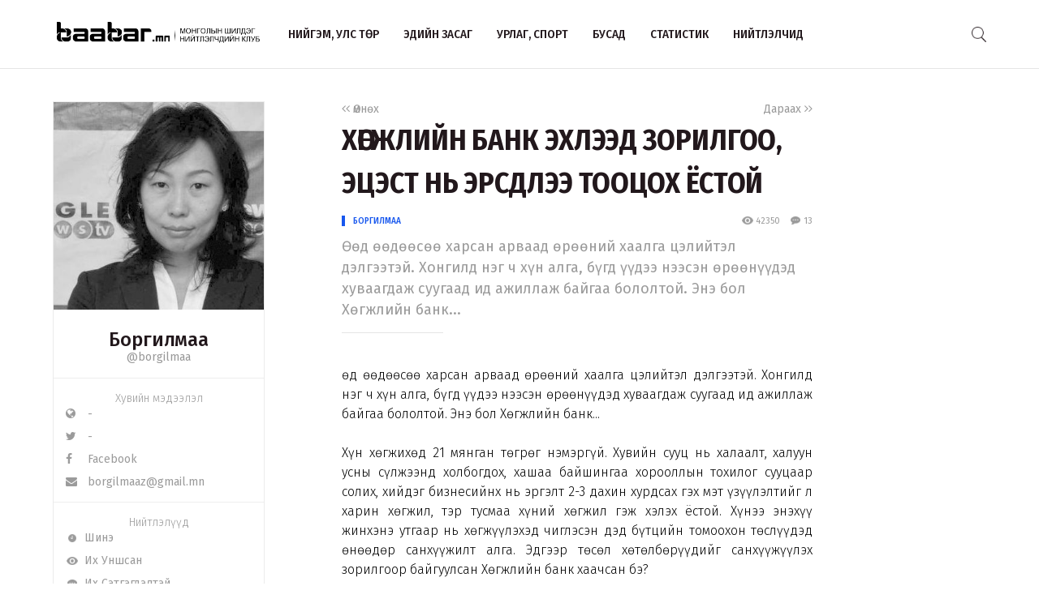

--- FILE ---
content_type: text/html; charset=UTF-8
request_url: http://baabar.mn/article/3529
body_size: 46893
content:
<!DOCTYPE html>
<html>
    <head>
    <title>ХӨГЖЛИЙН БАНК ЭХЛЭЭД ЗОРИЛГОО, ЭЦЭСТ НЬ ЭРСДЛЭЭ ТООЦОХ ЁСТОЙ | www.baabar.mn | Шилдэг нийтлэлчдийн клуб</title>
    <meta charset="utf-8">
    <meta name="description" content="Шилдэг нийтлэлчдийн клуб." />
    <meta name="keywords" content="мэдээ, улс төр, бизнес, мэдээлэл, шуурхай, өдөр тутмын, baabar, politics, mongolia, mongolian publication" />
    <meta name="viewport" content="width=device-width,initial-scale=1,maximum-scale=1,user-scalable=no">
    <meta http-equiv="X-UA-Compatible" content="IE=edge,chrome=1">
    <meta name="HandheldFriendly" content="true">
    
    <meta property="og:title" content="ХӨГЖЛИЙН БАНК ЭХЛЭЭД ЗОРИЛГОО, ЭЦЭСТ НЬ ЭРСДЛЭЭ ТООЦОХ ЁСТОЙ | www.baabar.mn | Шилдэг нийтлэлчдийн клуб" />
    <meta property="og:image" content="http://baabar.mn/files/old_images/authors/borgilmaa.jpg" />
    <meta property="og:site_name" content="www.baabar.mn | Шилдэг нийтлэлчдийн клуб" />
    <meta property="og:description" content="Өөд өөдөөсөө харсан арваад өрөөний хаалга цэлийтэл дэлгээтэй. Хонгилд нэг ч хүн алга, бүгд үүдээ нээсэн өрөөнүүдэд хуваагдаж суугаад ид ажиллаж байгаа бололтой. Энэ бол Хөгжлийн банк..." />
    
    <meta name="twitter:card" content="summary_large_image" />
    <meta name="twitter:site" content="@Baabarmn" />
    <meta name="twitter:title" content="ХӨГЖЛИЙН БАНК ЭХЛЭЭД ЗОРИЛГОО, ЭЦЭСТ НЬ ЭРСДЛЭЭ ТООЦОХ ЁСТОЙ | www.baabar.mn | Шилдэг нийтлэлчдийн клуб">
    <meta name="twitter:description" content="Өөд өөдөөсөө харсан арваад өрөөний хаалга цэлийтэл дэлгээтэй. Хонгилд нэг ч хүн алга, бүгд үүдээ нээсэн өрөөнүүдэд хуваагдаж суугаад ид ажиллаж байгаа бололтой. Энэ бол Хөгжлийн банк..." />
    <meta name="twitter:image" content="http://baabar.mn/files/old_images/authors/borgilmaa.jpg" />
    <link href="/img/favicon.png" rel="shortcut icon" sizes="50x50" type="image/x-icon"/>    
    <link rel="stylesheet" href="/assets/bbr.min.v1507588519.css"/><link rel="stylesheet" href="/assets/style.min.v1507657028.css"/>    
            <link href="https://fonts.googleapis.com/css?family=Fira+Sans+Condensed:400,400i,500,700|Fira+Sans:300,400,400i,500,700|Merriweather:300i" rel="stylesheet">
        
        
    
    <!--[if lt IE 9]>
	<script src="//html5shim.googlecode.com/svn/trunk/html5.js"></script>
	<![endif]-->
    
        
</head>

    <body>
        <script>
  (function(i,s,o,g,r,a,m){i['GoogleAnalyticsObject']=r;i[r]=i[r]||function(){
  (i[r].q=i[r].q||[]).push(arguments)},i[r].l=1*new Date();a=s.createElement(o),
  m=s.getElementsByTagName(o)[0];a.async=1;a.src=g;m.parentNode.insertBefore(a,m)
  })(window,document,'script','https://www.google-analytics.com/analytics.js','ga');

  ga('create', 'UA-56093311-4', 'auto');
  ga('send', 'pageview');

</script>        <div id="fb-root"></div>
        <script>(function(d, s, id) {
          var js, fjs = d.getElementsByTagName(s)[0];
          if (d.getElementById(id)) return;
          js = d.createElement(s); js.id = id;
          js.src = "//connect.facebook.net/en_GB/sdk.js#xfbml=1&version=v2.10&appId=2098932076787482";
          fjs.parentNode.insertBefore(js, fjs);
        }(document, 'script', 'facebook-jssdk'));
        </script>
        
        <!--{showup:true, animation: 'uk-animation-slide-top'}-->
<div class="header-main" data-uk-sticky>
    <div class="uk-container uk-container-center">
      <nav class="uk-navbar">
        <a class="uk-navbar-brand margin-right-20 uk-hidden-small " href="/">
            <img src="/img/logo_full.png" width="250" alt="Baabar.mn" title="Baabar.mn"/>          </a>
        <ul class="uk-navbar-nav uk-hidden-small uk-text-uppercase">
                                        <li class=" "><a href="/category/politics">Нийгэм, улс төр</a></li>
                                        <li class=" "><a href="/category/economics">Эдийн засаг</a></li>
                                        <li class=" "><a href="/category/art-sport">Урлаг, спорт</a></li>
                                        <li class="uk-visible-large "><a href="/category/other">Бусад</a></li>
                                        <li class="uk-visible-large "><a href="http://baabar.mn/stat">Статистик</a></li>
                                        <li class="uk-visible-large "><a href="http://baabar.mn/authors">Нийтлэлчид</a></li>
                      
          <li class="uk-parent uk-hidden-large" data-uk-dropdown="{pos:'bottom-center', mode:'hover'}">
            <a>...</a>
            <div class="uk-dropdown uk-dropdown-navbar">
              <ul class="uk-nav uk-nav-navbar">
                                                    <li><a href="/category/other">Бусад</a></li>
                                                    <li><a href="http://baabar.mn/stat">Статистик</a></li>
                                                    <li><a href="http://baabar.mn/authors">Нийтлэлчид</a></li>
                                </ul>
            </div>
          </li>
        </ul>
        <a href="#offcanvas" class="bbr-navbar-toggle uk-visible-small" data-uk-offcanvas="{mode:'reveal'}"><i class="bbr-icon-menu"></i></a>
        <div class="uk-navbar-flip article-main-header">
          <a class="main-search-btn"><img src="/img/search.png" width="18" alt=""/></a>
        </div>

                    <div class="uk-navbar-flip article-header header-icons uk-animation-slide-top uk-animation-fast" style="display:none">
                <a href="http://api.addthis.com/oexchange/0.8/forward/twitter/offer?url=http://baabar.mn/s/a2q1&pubid=ra-59bfd2e5e55f4007" class="uk-hidden-small" target="_blank"><i class="uk-icon-twitter"></i></a>
              <a href="http://api.addthis.com/oexchange/0.8/forward/facebook/offer?url=http://baabar.mn/s/a2q1&pubid=ra-59bfd2e5e55f4007" class="uk-hidden-small" target="_blank"><i class="uk-icon-facebook"></i></a>
              <a href="http://api.addthis.com/oexchange/0.8/forward/email/offer?url=http://baabar.mn/s/a2q1&pubid=ra-59bfd2e5e55f4007" class="uk-hidden-small" target="_blank"><i class="uk-icon-envelope"></i></a>
              <a onclick="gototop()" data-uk-modal="{center:true}" class="header-gototop" style="line-height:30px"><i class="uk-icon-angle-up"></i></a>
            </div>
                <div class="uk-navbar-brand uk-navbar-center uk-visible-small">
            <a href="/">
                <img src="/img/baabar_logo.png" width="145" alt="Baabar.mn" title="Baabar.mn" class="hidden-xsmall"/>                <img src="/img/logo_full.png" width="250" alt="Baabar.mn" title="Baabar.mn" class="visible-xsmall"/>            </a>
        </div>
      </nav>
      <div class="nav-searchbar uk-animation-slide-right uk-animation-fast" style="display:none;z-index: 99999">
          <form method="get" accept-charset="utf-8" id="mainsearchform" class="uk-form" action="/search">          <input id="mainsearch" type="search" name="searchText" placeholder="Та юу хаймаар байна?" class="uk-form-large uk-width-1-" value="">
        </form>      </div>
      <div id="offcanvas" class="uk-offcanvas">
        <div class="uk-offcanvas-bar">
          <div class="uk-panel" style="margin-left: 20px;">
            <a href="/"><img src="/img/logo_white.png" width="150" alt="Baabar.mn"/></a>
          </div>

          <ul class="uk-nav uk-nav-offcanvas uk-nav-parent-icon uk-text-uppercase" data-uk-nav="">
                              <li><a href="/category/politics">Нийгэм, улс төр</a></li>
                            <li><a href="/category/economics">Эдийн засаг</a></li>
                            <li><a href="/category/art-sport">Урлаг, спорт</a></li>
                            <li><a href="/category/other">Бусад</a></li>
                            <li><a href="http://baabar.mn/stat">Статистик</a></li>
                            <li><a href="http://baabar.mn/authors">Нийтлэлчид</a></li>
                        
            <li class="uk-nav-header">Baabar.mn</li>
                        <li class=""><a href="/page/about">Тухай</a></li>
            <li class=""><a href="/page/about">Үйлчилгээний нөхцөл</a></li>
            <li class=""><a href="/page/about">Нууцлал</a></li>
          </ul>
          <ul class="uk-nav uk-nav-offcanvas" data-uk-nav>

          </ul>
        </div>
      </div>
      </nav>
    </div>
  </div>        <style>
  /* share button and selection */

  .share-button {
    transition: all 0.3s ease-out;
    -webkit-transition: all 0.3s ease-out;
    background: #4099FF;
    color: #fff;
    text-decoration: none;
    padding: 10px;
  }

  .share-button-active {
    position: fixed;
    margin: -40px 0;
    padding: 10px;
  }

  .highlight {
    display: inline;
    background: black;
    background: rgba(0, 0, 0, .8);
    color: #fff;
  }
  /* share button and selection */

  .share-button {
    transition: all 0.3s ease-out;
    -webkit-transition: all 0.3s ease-out;
    background: #4099FF;
    color: #fff;
    text-decoration: none;
    padding: 10px;
    display: none;
  }

  .share-button-active {
    position: fixed;
    margin: -40px 0;
    padding: 10px;
    display: inline;
  }

  .highlight {
    display: inline;
    background: black;
    background: rgba(0, 0, 0, .8);
    color: #fff;
  }

</style>

<div class="article-content">
  <div class="uk-container uk-container-center">
    <div class="uk-grid" data-uk-grid-margin>
            <div class="uk-hidden-small uk-width-large-1-4 uk-width-medium-1-3 uk-width-small-1-1">
        
          <div class="acard-profile uk-text-center" data-uk-sticky="{media: 480, top:125, boundary:'.article-end'}">
            <a href="http://baabar.mn/author/borgilmaa">
            <img src="http://baabar.mn/files/old_images/2014/2/59e85be6c5ccfca8great.jpg">
            </a>
            <div class="acard-content">
              <a href="http://baabar.mn/author/borgilmaa"><h3 class="">Боргилмаа</h3></a>
              <a href="http://baabar.mn/author/borgilmaa" class="uk-text-muted">@borgilmaa</a>
              <hr>
              <div class="author-links uk-text-left">
                <span class="txt-condensed txt-light uk-text-center" style="display: block;">Хувийн мэдээлэл</span>
                <a target="_blank" href="#"><i class="uk-icon-globe"></i>&nbsp&nbsp -</a>
                <a target="_blank" href="#"><i class="uk-icon-twitter"></i>&nbsp&nbsp - </a>
                <a target="_blank" href="https://www.facebook.com/MongolianColumnists"><i class="uk-icon-facebook"></i>&nbsp&nbsp Facebook</a>
                <a href="mailto:borgilmaaz@gmail.mn"><i class="uk-icon-envelope"></i>&nbsp&nbsp borgilmaaz@gmail.mn</a>
              </div>
              <hr>
              <div class="author-links uk-text-left">
                <span class="txt-condensed txt-light uk-text-center" style="display: block;">Нийтлэлүүд</span>
                <a href="/author/borgilmaa?orderBy=date"><i class="bbr-icon bbr-icon-new"></i>&nbsp&nbspШинэ</a>
                <a href="/author/borgilmaa?orderBy=view"><i class="bbr-icon bbr-icon-eye"></i>&nbsp&nbspИх Уншсан</a> 
              <a href="/author/borgilmaa?orderBy=comment"><i class="bbr-icon bbr-icon-cmnt"></i>&nbsp&nbspИх Сэтгэгдэлтэй</a>
              </div>
            </div>
          </div>
      </div>
            <div class="uk-width-large-3-4 uk-width-medium-2-3 uk-width-small-1-1">
        <article class="uk-article">
          <div class="uk-clearfix">
                        <a href="http://baabar.mn/article/3513" class="link-muted uk-float-left" ><i class="uk-icon-angle-left"></i><i class="uk-icon-angle-left"></i> Өмнөх</a>
                                    <a href="http://baabar.mn/article/3573" class="link-muted uk-float-right" >Дараах <i class="uk-icon-angle-right"></i><i class="uk-icon-angle-right"></i></a>
                      </div>
          <h1 class="uk-article-title">ХӨГЖЛИЙН БАНК ЭХЛЭЭД ЗОРИЛГОО, ЭЦЭСТ НЬ ЭРСДЛЭЭ ТООЦОХ ЁСТОЙ</h1>
          <div class="article-meta">
            <div class="meta-time uk-float-left">
                            <a href="http://baabar.mn/author/borgilmaa" class="txt-blue author-name-3">Боргилмаа</a> &nbsp&nbsp
                                        </div>
            <div class="meta-stat uk-float-right uk-text-right">
              <i class="bbr-icon bbr-icon-eye"></i> 42350 &nbsp&nbsp
                            <a id="gotocmnt" class="txt-gray"><i class="bbr-icon bbr-icon-cmnt"></i> 13</a>
                          </div>
          </div>
          <p class="uk-article-lead uk-margin-top-remove">
            Өөд өөдөөсөө харсан арваад өрөөний хаалга цэлийтэл дэлгээтэй. Хонгилд нэг ч хүн алга, бүгд үүдээ нээсэн өрөөнүүдэд хуваагдаж суугаад ид ажиллаж байгаа бололтой. Энэ бол Хөгжлийн банк...          </p>
          <hr class="uk-article-divider">
          <!-- Go to www.addthis.com/dashboard to customize your tools --> <div class="addthis_inline_share_toolbox_o5nm" data-url="http://baabar.mn/s/a2q1"></div>
                    <div class="fr-view article-body">
            <div style="text-align: justify;">Өөд өөдөөсөө харсан арваад өрөөний хаалга цэлийтэл дэлгээтэй. Хонгилд нэг ч хүн алга, бүгд үүдээ нээсэн өрөөнүүдэд хуваагдаж суугаад ид ажиллаж байгаа бололтой. Энэ бол Хөгжлийн банк...<br><br>Хүн хөгжихөд 21 мянган төгрөг нэмэргүй. Хувийн сууц нь халаалт, халуун усны сүлжээнд холбогдох, хашаа байшингаа хорооллын тохилог сууцаар солих, хийдэг бизнесийнх нь эргэлт 2-3 дахин хурдсах гэх мэт үзүүлэлтийг л харин хөгжил, тэр тусмаа хүний хөгжил гэж хэлэх ёстой. Хүнээ энэхүү жинхэнэ утгаар нь хөгжүүлэхэд чиглэсэн дэд бүтцийн томоохон төслүүдэд өнөөдөр санхүүжилт алга. Эдгээр төсөл хөтөлбөрүүдийг санхүүжүүлэх зорилгоор байгуулсан Хөгжлийн банк хаачсан бэ?<br><br>Одоохондоо нэг ч төгрөгийн санхүүжилтийг босгож чадаагүй байгаа Хөгжлийн банк ёстой л “баруун хойд талын хар овоохой” гэдэг л болж хувирчээ. Уул уурхайгаас орж ирж буй мөнгөөр хөгжлийн суурь тавих төслүүдээ санхүүжүүлнэ гэж хамтын үзэл баримтлалаа томьёолж байсан Засгийн газар хүний хөгжлийн мөнгө тараахаас цааш ахисангүй. Хөгжилд хүргэх хөтөлбөрүүд яагаад хэрэгжихгүй байна гэсэн асуудал хөндөгдөх бүрт “Хөгжлийн банк л мэдэж байгаа. Хөгжлийн банк л мөнгө босгох ёстой” гэсэн хариулт жижүүрийн цэрэг шиг бэлэн байх болжээ. <br><br>Засгийн газрын зүгээс эхний ээлжинд Хөгжлийн банкны санхүүжилтээр 26 төслийг санхүүжүүлэхээр төлөвлөөд байгаа бөгөөд тус банк эхний ээлжинд 800 тэрбум төгрөгийн бонд гаргахаар болсон юм. Бонд гаргах ажил таг таг. Бонд гаргахаас өөр эх үүсвэрийг эрэлхийлж буй эсэх нь бүдэг бадаг. Хэдэн сарын өмнө Хөгжлийн банкаар дамжин Малайзын талаас орон сууцны зориулалттай 6 хувийн хүүтэй зээлийн эх үүсвэр орж ирж буй мэдээлэл цацагдсан. Гэвч энэ эх үүсвэр хаагдсан бөгөөд дараахан нь Хөгжлийн банкны ТУЗ-ийн даргыг солигдсон билээ. Жилийн зургаан хувийн хүүтэй орон сууцны зээл мөрөөдөл мэт яригдсанаас хойш арилжааны банкуудын энэ төрлийн зээлийн хүү бага багаар өсч ирэв. Бага, дунд орлоготой иргэдэд байртай болох найдварын гал төрүүлж байсан зургаан хувийн хүүтэй зээлээс ингэхэд хэн татгалзсан бэ? Хямд эх үүсвэртэй, бага хүүтэй орон сууцны зээл арилжааны банкуудад бол амаргүй өрсөлдөгч болох байсан нь үнэн. Арилжааны банкуудын ашиг сонирхолтой зөрчилдсөнөөс болоод зургаан хувийн хүүтэй зээлээс Хөгжлийн банк татгалзсан байж болзошгүй гэдэг хардлага ч зарим хүнд байгаа юм. Мөн “монголчуудын эрх ашиг, нөхцөл байдлыг ойлгохгүй байна” гэдэг шүүмжлэлийг хариуцлагатай албаны хүн Хөгжлийн банкны удирдлагуудад хаягласан нь ч бий. Урт удаан хугацаанд хөрөнгө оруулалтаа нөхөх, гэхдээ хүний хөгжилд бодитой хувь нэмэр оруулах төслүүдийг санхүүжүүлэхээс цааргалж, арилжааны банкуудынх шиг ашгаа богино хугацаанд нөхөх шаардлагыг өмнөө бариад сууж байгаа удирдлагууд нь олон хүнд ойлгогдохгүй байгаа хэрэг. <br><br>Улс орнуудад туршиж үзсэн Хөгжлийн банкны загварууд амжилт муутай дууссан жишээ цөөнгүй. Гэхдээ бид хөгжихийг хүсч байгаа бол бид эхлээд зорилгоо, эрсдлээ дараад нь тавих ёстой биш гэж үү? <br><br>Манай хэдэн залуу Хятадын томоохон банктай хэлцэл хийгээд орон сууцны томоохон хорооллын санхүүжилтийг босгоод ирсэн гэж Засгийн газрын гишүүн Х.Баттулга санаандгүй хэлээгүй байх. Хөгжлийн банк Засгийн газрын бонд хэмээх өрийн бичгээс өөр эх үүсвэр хайхгүй, өөр эх үүсвэрийг зөвшөөрөхгүй гэдийгээд сууж байгаа юм биш үү гэдэг ойлголт, хардлага олон нийтэд төрөх болов.  <br><br>Өнөөдөр Засгийн газраас төлөвлөсөн эхний ээлжний 26 төсөл Хөгжлийн банкны санхүүжилтийг хүлээж байна. Нэгдүгээрх нь, Оюутолгойн ордыг түшиглэсэн баяжуулах үйлдвэр барих төсөл, хоёрдугаарх, Тавантолгойн ордод нүүрс баяжуулах үйлдвэр барих төсөл, гурав дахь нь зэс хайлах үйлдвэрийн төсөл. Оюутолгойн ордыг ашиглалтад оруулснаар өдийг хүртэл түүхэндээ бараг юу ч үйлдвэрлэж үзээгүй Монгол Улс зэсийн томоохон үйлдвэрлэгч боллоо гэж бид баярлаж байсан. Бид зэсээ, нүүрсээ баяжуулахгүй, угаахгүй, түүхийгээр нь хямдханаар зараад байх юм бол үйлдвэрлэгч биш зүгээр олборлогч хэвээрээ үлдэнэ. Түүхий эд, боловсруулсан бүтээгдэхүүний ялгаа зөрүүнээс бид үлэмж хэмжээний ашиг алдана. Энэчлэн хөгжлийн гаргалгаа, зангилаа болсон төслүүдийг түгжчихээд сууж буй Хөгжлийн банк хэний төлөө байна вэ?<br><br>Хөгжлийн банк руу хөтөлж оруулахгүйгээр төслийг хариуцагчдад нь санхүүжилтийг нь даатгачихсан бол хэд нь хэрэгжээд явж байх байсан бол гэдгийг “Шинэ Яармаг” хорооллын төсөл дээр “Эксим” банкны санхүүжилтийг олоод ирснээр жишээлэн асууж болох байх. Хөгжлийн банк “түгжээ” боллоо гэж буруутгах учиг үүнд л бий. Мэдээж ихээхэн хэмжээний хөрөнгө мөнгө босгох амаргүй. Тэр тусмаа өрийн бичгээр барьцаалан хөрөнгө босгох гэдэг эрсдэлтэй. Харин үүнээс өөр арга замыг тус банкны дээр сууж буй Засгийн газар өнөөдрийг хүртэл сүйхээчлээгүйд л олон нийтийн бухимдлын шалтгаан оршиж буй юм. “Хүний хөгжил” нэрээр хорин мянган төгрөг тараахад 800 тэрбум төгрөгийг энэ онд төсөвлөсөн. Энэ бол Хөгжлийн банкинд нэн түрүүн шаардлагатай байгаа хөрөнгө. Хүний хөгжил гэдэг бэлнээр өгч буй хорин мянгатын дэвсгэрийг хэлэхгүй. Зэсээ баяжуулах, нефьтээ нэрэх, нүүрсээ угаах, халуун ус, халаалт дулаантай байранд иргэд нь амьдрах, Ховд руу хоёр хоног биш хэдхэн цаг давхиад хүрэх, том үйлдвэрт байнгын ажлын байртай байх... зэргийг хэлнэ. Ийм боломжийг бүрдүүлж өгөх томоохон төслүүдийг хэрэгжүүлэхийг л “хүний хөгжил” гэж хэлэх ёстой. Хүний хөгжилд хөрөнгө оруулагчийг л жинхэнэ утгаар Хөгжлийн банк гэж хэлэх учиртай. <br></div>          </div>
          <div class="uk-margin-large-top uk-margin-large-bottom">
  <div class="uk-slidenav-position" data-uk-slideshow="{autoplay:true}">
    <ul class="uk-slideshow">
              <li>
          <a target="_blank" href="http://baabar.mn/banners/bc/8?rd="><img src="http://baabar.mn/files/banner/3a9df356281d9da2fe2409f04cdfca92.png" class="uk-width-1-1"/></a>
        </li>
          </ul>
  </div>
</div>          <div class="uk-margin">
                                        <a href="http://baabar.mn/tag/улстөр" class="tag">#улстөр</a>
                                        <a href="http://baabar.mn/tag/нийтлэл" class="tag">#нийтлэл</a>
                      </div>
          <!-- Go to www.addthis.com/dashboard to customize your tools --> <div class="addthis_inline_share_toolbox_o5nm" data-url="http://baabar.mn/s/a2q1"></div>

          <div class="uk-clearfix uk-margin-top">
                        <a href="http://baabar.mn/article/3513" class="link-muted uk-float-left" ><i class="uk-icon-angle-left"></i><i class="uk-icon-angle-left"></i> Өмнөх</a>
                                    <a href="http://baabar.mn/article/3573" class="link-muted uk-float-right" >Дараах <i class="uk-icon-angle-right"></i><i class="uk-icon-angle-right"></i></a>
                      </div>
        </article>
      </div>
    </div>
  </div>
  <hr class="article-end" style="margin:30px 0;">
  <div class="uk-container uk-container-center">
    
    <div class="uk-grid" data-uk-grid-margin>
      <div class="uk-width-small-1-1 uk-width-medium-1-3 uk-width-large-1-4">
      </div>
      <div class="uk-width-large-3-4 uk-width-medium-2-3 uk-width-small-1-1">
        <div class="article-bottom">
          <div class="uk-grid uk-grid-small author-info2 uk-text-center" data-uk-grid-margin>
                                      <div class="uk-width-medium-2-4 uk-width-small-1-1">
                <div class="bbr-avatar2 uk-text-left">
                  <a href="http://baabar.mn/author/borgilmaa"><img src="http://baabar.mn/files/old_images/2014/2/59e85be6c5ccfca8great.jpg"></a>
                  <h5 class="bbr-avatar-name" style="padding-top: 15px;"><a href="http://baabar.mn/author/borgilmaa">Боргилмаа</a></h5>
                  <div class="bbr-avatar-meta"><a href="http://baabar.mn/author/borgilmaa" class="uk-text-muted">@borgilmaa</a></div>
                  
                </div>
              </div>
                                    <div class="uk-width-medium-1-4 uk-width-small-1-2 uk-width-1-2" style="border-right:1px solid #F0F0F0">
              <span>42350</span><br>уншсан
            </div>
                        <div class="uk-width-medium-1-4 uk-width-small-1-2 uk-width-1-2" style="padding-left:30px">
              <span>0</span><br>хуваалцсан
            </div>
          </div>
                      <div class="article-comments" id="comments">
              
<form class="uk-form">
      <div class="uk-form-row">
          <div class="input textarea"><textarea name="cmt-body" id="comment_body_new" rows="1" class="botCheck uk-width-1-1 uk-form-large" placeholder="Сэтгэгдэлээ энд бичнэ үү…" data-comment-id="new"></textarea></div>        </div>
        <div class="uk-form-row">
            <div class="input text"><input type="text" name="cmt-name" id="comment_name_new" class="uk-form-width-medium" placeholder="Нэр" data-comment-id="new"/></div>        </div>
      <div class="uk-form-row">
                  <p class=" uk-text-small" style="color:#D0021B;">
                    <strong>Анхааруулга:</strong> Уншигчдын бичсэн сэтггэгдэлд baabar.mn хариуцлага хүлээхгүй болно. Та сэтгэгдэл
                    бичихдээ бусдын эрх ашгийг хүндэтгэн үзнэ үү.
                  </p>
                </div>
    <div class="uk-form-row">
      <button disabled="disabled" id="addComm_new" type="button" class="uk-button uk-button-large">Сэтгэгдлээ үлдээх</button>    </div>
    <input type="hidden" name="cmt-url" readonly="readonly" id="cmt-url" value="1768822869.6539"/></form>
<hr>
<div id="comment_list">
</div>

               </div>
                  </div>
      </div>
    </div>
  </div>
</div>

<div class="subscribe" style="background-image: url(http://baabar.mn/img/subscribe.jpg">
    <div class="uk-container uk-container-center">
      <div class="uk-grid uk-grid-small" data-uk-grid-margin>
        <div class="uk-width-medium-1-4 uk-hidden-small">
            <h1 class="txt-white txt-condensed-bold">Baabar.mn<br> <i class="uk-icon-envelope" style="margin-top:8px;font-size:45px"></i></h1>
        </div>
        <div class="uk-width-medium-3-4 uk-width-small-1-1">
            <h3 class="txt-white" style="margin-bottom:10px"><span class="txt-light">Имэйл хаягаа бичээд шинээр орж буй нийтлэлийг</span> <br class="uk-hidden-small"><strong>цаг алдалгүй имэйлээр аваарай</strong></h3>
            <form action="https://baabar.us17.list-manage.com/subscribe/post?u=4b903d025f2781ada95612b95&amp;id=24ae4f45c6" method="post" id="mc-embedded-subscribe-form" name="mc-embedded-subscribe-form" class="validate" target="_blank" class="uk-form" novalidate>
                <input type="email" value="" name="EMAIL" class="required email uk-float-left" id="mce-EMAIL" placeholder="Таны имэйл хаяг" style="max-width:100%;margin-top:10px">
                <button name="subscribe" id="mc-embedded-subscribe" class="uk-text-bold txt-blue txt-condensed uk-button  uk-float-left" style="margin-top:10px">Бүртгүүлэх</button>
                <div id="mce-responses" class="clear uk-clearfix">
		<div class="response" id="mce-error-response" style="display:none"></div>
		<div class="response" id="mce-success-response" style="display:none"></div>
	</div>
                <!-- real people should not fill this in and expect good things - do not remove this or risk form bot signups-->
        <div style="position: absolute; left: -5000px;" aria-hidden="true"><input type="text" name="b_4b903d025f2781ada95612b95_24ae4f45c6" tabindex="-1" value=""></div>
          </form>
          <span style="font-size:10px" class="txt-white txt-light">Бид тан руу ямар нэг сурталчилгаа явуулахгүй</span>
        </div>
      </div>
    </div>
  </div>
<div class="topauthors section">
  <div class="uk-container uk-container-center">
    <h2 class="txt-condensed-bold has-line margin-bottom-10 uk-margin-top-remove">Санал болгох<span class="blue-line-thick"></span></h2>
    <div class="uk-grid uk-grid-small" data-uk-grid-margin data-uk-grid-match="{target:'.acard'}">
      <div class="uk-width-small-1-2 uk-width-medium-1-4 uk-width-large-1-4 ">
  <div class="acard">
    <figure class="uk-overlay uk-overlay-hover">
      <img class="uk-overlay-scale" src="http://baabar.mn/files/old_images/2012/7/8a4735b7efb59c42great.jpg" style="width:100%">
              <figcaption class="uk-overlay-panel uk-ignore uk-overlay-bottom">
          <div class="author-name-2">
            <span class="txt-light text-14">Нийтлэлч</span>
            <br><a href="http://baabar.mn/author/ajiglagch">Ажиглагч</a>
          </div>
        </figcaption>
            <a class="uk-position-cover" href="http://baabar.mn/article/urt-tsagaan-1961-2020"></a>
    </figure>
    <div class="acard-content">
      <h3 style="margin: 5px 0 15px 0"><a href="http://baabar.mn/article/urt-tsagaan-1961-2020">Урт цагаан (1961-2020?)</a></h3>
          </div>  
  </div>
  <div class="article-meta" style="margin-top: -37px;padding:10px 20px;">
    <div class="meta-time uk-float-left"></div>
    <div class="meta-stat uk-float-right">
      <i class="bbr-icon bbr-icon-eye"></i> 24759 &nbsp&nbsp
      <i class="bbr-icon bbr-icon-cmnt"></i> 19    </div>
  </div>
</div><div class="uk-width-small-1-2 uk-width-medium-1-4 uk-width-large-1-4 ">
  <div class="acard">
    <figure class="uk-overlay uk-overlay-hover">
      <img class="uk-overlay-scale" src="http://baabar.mn/files/old_images/2012/10/44484de32c487e63great.jpg" style="width:100%">
              <figcaption class="uk-overlay-panel uk-ignore uk-overlay-bottom">
          <div class="author-name-2">
            <span class="txt-light text-14">Нийтлэлч</span>
            <br><a href="http://baabar.mn/author/boldhuyag">Болдхуяг</a>
          </div>
        </figcaption>
            <a class="uk-position-cover" href="http://baabar.mn/article/3935"></a>
    </figure>
    <div class="acard-content">
      <h3 style="margin: 5px 0 15px 0"><a href="http://baabar.mn/article/3935">Чөлөөлөлт</a></h3>
              <a href="http://baabar.mn/tag/эдийн засаг" class="tag">#эдийн засаг</a>
              <a href="http://baabar.mn/tag/нийтлэл" class="tag">#нийтлэл</a>
          </div>  
  </div>
  <div class="article-meta" style="margin-top: -37px;padding:10px 20px;">
    <div class="meta-time uk-float-left"></div>
    <div class="meta-stat uk-float-right">
      <i class="bbr-icon bbr-icon-eye"></i> 37398 &nbsp&nbsp
      <i class="bbr-icon bbr-icon-cmnt"></i> 0    </div>
  </div>
</div><div class="uk-width-small-1-2 uk-width-medium-1-4 uk-width-large-1-4 ">
  <div class="acard">
    <figure class="uk-overlay uk-overlay-hover">
      <img class="uk-overlay-scale" src="http://baabar.mn/files/profile/7b4d67e28ab0ec998ba35a2ad5d7fa18.jpg" style="width:100%">
              <figcaption class="uk-overlay-panel uk-ignore uk-overlay-bottom">
          <div class="author-name-2">
            <span class="txt-light text-14">Нийтлэлч</span>
            <br><a href="http://baabar.mn/author/orgilmaa">Оргилмаа</a>
          </div>
        </figcaption>
            <a class="uk-position-cover" href="http://baabar.mn/article/tagnuuliin-tuw-gazar-n-enkhbayar-nariig-tagnasan-ni"></a>
    </figure>
    <div class="acard-content">
      <h3 style="margin: 5px 0 15px 0"><a href="http://baabar.mn/article/tagnuuliin-tuw-gazar-n-enkhbayar-nariig-tagnasan-ni">ТАГНУУЛЫН ТӨВ ГАЗАР Н. ЭНХБАЯР НАРЫГ ТАГНАСАН НЬ:</a></h3>
              <a href="http://baabar.mn/tag/#нямдорж" class="tag">##нямдорж</a>
          </div>  
  </div>
  <div class="article-meta" style="margin-top: -37px;padding:10px 20px;">
    <div class="meta-time uk-float-left"></div>
    <div class="meta-stat uk-float-right">
      <i class="bbr-icon bbr-icon-eye"></i> 25356 &nbsp&nbsp
      <i class="bbr-icon bbr-icon-cmnt"></i> 0    </div>
  </div>
</div><div class="uk-width-small-1-2 uk-width-medium-1-4 uk-width-large-1-4 ">
  <div class="acard">
    <figure class="uk-overlay uk-overlay-hover">
      <img class="uk-overlay-scale" src="http://baabar.mn/files/old_images/2013/3/5712005db8bbfacegreat.jpg" style="width:100%">
              <figcaption class="uk-overlay-panel uk-ignore uk-overlay-bottom">
          <div class="author-name-2">
            <span class="txt-light text-14">Нийтлэлч</span>
            <br><a href="http://baabar.mn/author/bayarkhuu">Баярхүү</a>
          </div>
        </figcaption>
            <a class="uk-position-cover" href="http://baabar.mn/article/2413"></a>
    </figure>
    <div class="acard-content">
      <h3 style="margin: 5px 0 15px 0"><a href="http://baabar.mn/article/2413">Манай социализм Beatles-д сөхрөөд уначихлаа гэж үү?</a></h3>
              <a href="http://baabar.mn/tag/нийгэм" class="tag">#нийгэм</a>
              <a href="http://baabar.mn/tag/нийтлэл" class="tag">#нийтлэл</a>
          </div>  
  </div>
  <div class="article-meta" style="margin-top: -37px;padding:10px 20px;">
    <div class="meta-time uk-float-left"></div>
    <div class="meta-stat uk-float-right">
      <i class="bbr-icon bbr-icon-eye"></i> 5672 &nbsp&nbsp
      <i class="bbr-icon bbr-icon-cmnt"></i> 3    </div>
  </div>
</div>    </div>
  </div>
</div>

<a class="share-button">Tweet</a>

<script src="/js/texttweet.min.js"></script>
<!-- Go to www.addthis.com/dashboard to customize your tools --> <script type="text/javascript" src="//s7.addthis.com/js/300/addthis_widget.js#pubid=ra-59bfd2e5e55f4007"></script>

  

<script async src="//platform.twitter.com/widgets.js" charset="utf-8"></script>        
<div class="uk-container uk-container-center">
  <div class="uk-slidenav-position" data-uk-slideshow="{autoplay:true}">
    <ul class="uk-slideshow">
          </ul>
  </div>
</div>
  <div class="footer">
    <div class="uk-container uk-container-center">
      <div class="uk-grid" data-uk-grid-margin>
        <div class="uk-width-large-1-2 uk-width-medium-1-2 uk-width-small-1-1">
          <div>
            <p class="">
                <a href="/">
                    <img src="/img/logo_full.png" width="350" alt="Baabar.mn" title="Baabar.mn"/>                </a>
            </p>
          </div>
          <div class="uk-text-left">
            <p class="uk-margin-top" style="padding-top: 10px;">
              <a href="https://twitter.com/#!/Baabarmn"><img src="/img/twitter.png" width="30" alt=""/></a>
              <a href="http://www.facebook.com/pages/Baabarmn/348040608565985" target="_blank"><img src="/img/facebook.png" width="30" alt=""/></a>
              <a href="http://www.youtube.com/user/baabarmn?feature=guide" target="_blank"><img src="/img/youtube.png" width="30" alt=""/></a>
              <a href="http://baabar.mn/articles/thisweekrss.rss" target="_blank"><img src="/img/rss.png" width="30" alt=""/></a>
                          </p>
          </div>
        </div>

        <div class="uk-width-large-1-2 uk-width-medium-1-2 uk-width-small-1-1">
          <div class="uk-text-right bbr-cntr-left">
            <h4 class="uk-margin-top-remove txt-16" style="font-weight:400;">Зохиогчийн эрх хуулиар хамгаалагдсан. <strong class="txt-blue">Мэдээлэл хуулбарлах хориотой. </strong> <br class="uk-hidden-small">Монголын
              шилдэг нийтлэлчдийн клубын гишүүд нь редакцийн бодлогоор <br class="uk-hidden-small">ажилладаггүй тул аливаа нийтлэл, түүнтэй холбогдон
              гарах асуудлыг <br class="uk-hidden-small"><strong class="txt-blue">тухайн нийтлэлч бүрэн хариуцна.</strong></h4>
          </div>
        </div>

        <div class="uk-width-1-1">
          <hr/>

          <div class="uk-grid uk-grid-collapse" data-uk-grid-margin>
            <div class="uk-width-large-1-3 uk-width-medium-1-3 uk-width-small-1-1 uk-hidden-small">
              <div class="uk-text-left">
                <p class="text-medium">
                  Copyright © 2017, Baabar.mn.
                  <br/>
                </p>
              </div>
            </div>
            <div class="uk-width-large-2-3 uk-width-medium-2-3 uk-width-small-1-1">
              <div class="uk-text-right bbr-cntr-left">
                <p class="text-medium">
                  <a href="/page/about" class="uk-margin-right">Тухай</a>
                  <a href="/page/about" class="uk-margin-right">Үйлчилгээний нөхцөл</a>
                  <a href="/page/about" class="">Нууцлал</a>
                </p>
              </div>
            </div>
            <div class="uk-visible-small uk-width-1-1">
              <div class="uk-text-left">
                <p class="text-medium">
                  Copyright © 2017, Baabar.mn.
                  <br/>
                </p>
              </div>
            </div>
          </div>
        </div>

      </div>
    </div>
  </div>        
        
                  <script src="//cdnjs.cloudflare.com/ajax/libs/jquery/3.2.1/jquery.min.js"></script>
        <script src="/assets/bbr.min.v1507657027.js"></script><script>    var foreign_key = '3529';
    var modelName = "articles";
    var commentLimit = 5;

    $(function() {
      $('#addComm_new').on('click', function() {
        if (commentLimit < 1) return;
        var formData = {
          'name': $('#comment_name_new').val() || 'Зочин',
          'body': $('#comment_body_new').val() || '',
          'url': $('input[name="cmt-url"]').val() || '',
          'foreign_key': foreign_key,
          'model': modelName,
        };

        $('#comment_body_new').val('');
        $('#addComm_new').attr('disabled', 'disabled');
        $('#addComm_new').html('<i class="uk-icon-refresh uk-icon-spin"></i> Түр хүлээнэ үү... ');

        $.ajax({
          url: "/comments/ajax-save-comment",
          type: "POST",
          beforeSend: function(request) {
            request.setRequestHeader("X-CSRF-Token", '4f5bd89763ff30ede0eec6a7ffbfa91de9f880d5d40b2e8ca7051f0c7920d6cc3868b887b1dceba41b9da928d97ec03671b92dc8a1ce41e12fbcc2f0a156b615');
          },
          data: formData
        }).done(function(data) {
          $('#addComm_new').html('Сэтгэгдлээ үлдээх');
          var newComment = $(data).hide();
          $('#comment_list').prepend(newComment);
          newComment.fadeIn();
          commentLimit--;
        }).fail(function(error) {
          $('#addComm_new').html('Сэтгэгдлээ үлдээх');
        });
      });

      addEventToCommentBody();
    });

    function deleteComment(c_id) {
      if (confirm('Та итгэлтэй байна уу?')) {
        $.ajax({
          url: "/comments/ajax-delete-comment",
          type: "POST",
          beforeSend: function(request) {
            request.setRequestHeader("X-CSRF-Token", '4f5bd89763ff30ede0eec6a7ffbfa91de9f880d5d40b2e8ca7051f0c7920d6cc3868b887b1dceba41b9da928d97ec03671b92dc8a1ce41e12fbcc2f0a156b615');
          },
          dataType: "json",
          data: {
            "c_id": c_id
          }
        }).done(function(data) {
          if (data.success == true)
            $('#' + c_id).fadeOut('slow');
            $('#' + c_id).next('hr').fadeOut('slow');
        }).fail(function(data) {
          //console.log(data);
        });
      }
    }

    function addEventToCommentBody() {
      $('.botCheck').keyup(function() {
        var comment_id = $(this).attr('data-comment-id');
        $allowed = 0;

        if ($('#comment_body_' + comment_id).val().trim().length > 2) {
          $allowed++;
        }

        if ($allowed === 1) {
          $('#addComm_' + comment_id).removeAttr('disabled');
        } else {
          $('#addComm_' + comment_id).attr('disabled', 'disabled');
        }
      });
      
      $('#comment_name_new').on('keyup keypress', function(e) {
        var keyCode = e.keyCode || e.which;
        if (keyCode === 13) { 
          e.preventDefault();
          return false;
        }
      });
    }
   
   </script><script>  var shortUrl = "http://baabar.mn/s/a2q1";

  $(function () {
    var left = 100;
    var aHeaderVisible = false;
    var isFirst = true;
    var sideAuthor = $('.acard-profile')[0];
    var authorTop = 0;
    var authorBottom = 0;
    var banners = null;
    var isBlog = 0;

    //finish this about banners (if no banners)
    if ($('.article-mid-banners').length) {
      banners = $('.article-mid-banners');
      banners.css('margin-right', -1 * ($('body').width() - left - banners.width()));
      banners.css('margin-left', -1 * banners.position().left);
    }

    $("#gotocmnt").on('click', function () {
      $('html, body').animate({
        scrollTop: $("#comments").offset().top
      }, 'slow');
    });
    
    $(window).scroll(function (event) {
      
      var st = $(this).scrollTop();
      if (st == 0) {
        toggleHeaders(false);
      } else {
        toggleHeaders(true);
        if (isFirst) {
          isFirst = false;
          $('.article-main-header').addClass("uk-animation-slide-top uk-animation-fast");
        }
      }
      if(!isBlog) {
        handleAuthorSide();
      }
      
    });

    function handleAuthorSide() {
      var rect = sideAuthor.getBoundingClientRect();
      if (rect.top > 0 || rect.bottom > 0) {
        authorTop = rect.top - 50;
        authorBottom = rect.bottom + 50;
      }
      if (!banners) {
        return;
      }
      banners.each(function () {
        rect = $(this)[0].getBoundingClientRect();
        var top = rect.top;
        var bottom = rect.bottom;
        if ((authorBottom > top && authorBottom < bottom) || (authorTop > top && authorTop < bottom) || (
                authorTop < top && authorBottom > bottom)) {
          $(sideAuthor).fadeOut();
        } else {
          $(sideAuthor).fadeIn();
        }
      });
    }

    function toggleHeaders(showArticleHeader) {
      if (showArticleHeader && !aHeaderVisible) {
        $('.article-main-header').hide();
        $('.article-header').show();
        aHeaderVisible = !aHeaderVisible;
      }

      if (!showArticleHeader && aHeaderVisible) {
        $('.article-main-header').show();
        $('.article-header').hide();
        aHeaderVisible = !aHeaderVisible;
      }
    }
  });
  
  function incrementCount() {
      $.ajax({
        url: "/a/increment-view-count",
        type: "POST",
        dataType: "json",
        data: {'article_id': '3529'},
        beforeSend: function (request) {
          request.setRequestHeader("X-CSRF-Token", '4f5bd89763ff30ede0eec6a7ffbfa91de9f880d5d40b2e8ca7051f0c7920d6cc3868b887b1dceba41b9da928d97ec03671b92dc8a1ce41e12fbcc2f0a156b615');
        }
      });
    }
    incrementCount();

  addthis.sharecounters.getShareCounts(['facebook', 'linkedin'], function (obj) {
    var totalShares = 0;
    for (var i = 0; i < obj.length; i++) {
      if (obj[i]['count']) {
        totalShares += Number(obj[i]['count']) || 0;
      }
    }

    if (0 == totalShares) {
      return;
    }
    $.ajax({
      url: "/a/ajax-save-share-count",
      type: "POST",
      dataType: "json",
      data: {'article_id': '3529', 'shares': totalShares},
      beforeSend: function (request) {
        request.setRequestHeader("X-CSRF-Token", '4f5bd89763ff30ede0eec6a7ffbfa91de9f880d5d40b2e8ca7051f0c7920d6cc3868b887b1dceba41b9da928d97ec03671b92dc8a1ce41e12fbcc2f0a156b615');
      }
    });
  });

  function shareTwitterText(text) {
    var url = document.URL;
    if (shortUrl && shortUrl !== null) {
      url = shortUrl;
    }
    return "https://twitter.com/intent/tweet?text=" + text + "&url=" + url + "&original_referer=" + url;
  }

  $(".share-button").on('click', function (e) {
    e.stopPropagation();
    window.open($(this).attr('data-url'), '_blank', 'location=yes,height=420,width=550,scrollbars=yes,status=yes');
  });
  </script>    
    </body>
</html>